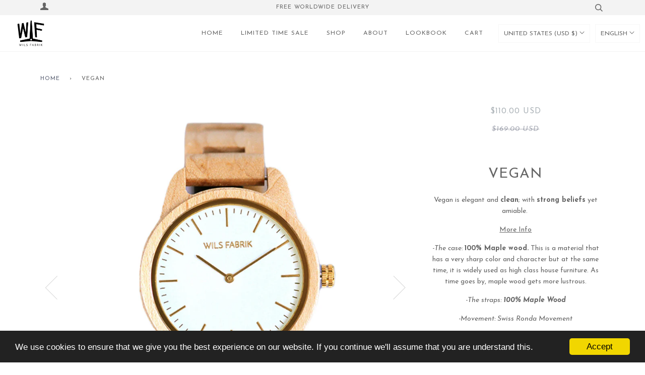

--- FILE ---
content_type: text/css
request_url: https://wilsfabrik.com/cdn/shop/t/16/assets/custom.css?v=100463999792558010041667304478
body_size: 199
content:
/** Shopify CDN: Minification failed

Line 176:1 Expected "}" to go with "{"

**/
/* .SwicthersMainTinaWp localization-form:nth-child(2) {
display: none;
} */
.header--medium .nav--desktop .header-menu>ul>li>a {
line-height: normal;
}
.disclosure {
position: relative;
}
.disclosure__list {
z-index: 99;
position: absolute;
background: rgba(255,255,255,.95);
overflow: auto;
height: 180px;
padding: 0px;
left: 0;
right: 0;
width: 100%;
margin: 0;
}
.disclosure__list .disclosure__item a {
text-decoration: none;
color: #656565;
text-transform: uppercase;
font-size: 12.32px;
}
ul#LanguageList {
min-width: 120px;
left: auto;
margin: 0;
}
div#hc-header-lang-selector-mobile .ls-sw-dropdown .active {
padding-right: 20px !important;
}
.CurrencyModuleMnWp {
display: flex;
align-items: center;
}
/* .disclosure__list .disclosure__item:hover a {
color: #1ba0e3;
} */
.disclosure__list .disclosure__item {
padding: 5px 10px;
}
.disclosure__list .disclosure__item:hover a {
color: #1ba0e3;
}
.disclosure__button svg {
width: 10px;
height: 10px;
}
.SwicthersMainTinaWp {
display: flex;
align-items: center;
flex-wrap: wrap;
margin-right: 10px;
}
.SwicthersMainTinaWp>localization-form:first-child {
margin-right: 10px;
}
.SwicthersMainTinaWp form {
margin: 0;
}
#hc-header-lang-selector .ls-sw-languages {
position: relative;
width: auto !important;
top: 0 !important;
}
div#hc-header-lang-selector {
display: inline-block;
width: auto;
margin-right: 0;
}
.disclosure .disclosure__button {
padding: 11px 10px;
border: 1px solid #f7f7f7;
background: transparent;
text-transform: uppercase;
font-size: 12.32px;
line-height: normal;
}
.nav--desktop .ls-sw-top-right {
position: absolute;
}
div#hc-footer-lang-selector--switcher .ls-sw-top-right {
position: absolute;
top: 30px !important;
}
div#hc-footer-lang-selector--currencies .ls-sw-top-left{
position: absolute;
top: 30px !important;
width: fit-content;
left: 0 !important;
right: 0 !important;
margin: auto;
}
div#hc-footer-lang-selector--switcher, #hc-footer-lang-selector--currencies {
position: relative;
margin-bottom: 40px;
}


/* media css start here */



@media (max-width: 1024px) {
header.site-header {
flex-wrap: wrap;
}
.CurrencyModuleMnWp {
width: 100%;
justify-content: center;
flex-wrap: wrap;
padding: 0 20px 10px;
}
.SwicthersMainTinaWp {
margin-right: 0;
margin-bottom: 10px;
display:none;
}
.kids-1.main-menu--expanded .SwicthersMainTinaWp{
display:flex;
margin-top: 17px;
}
div#hc-header-lang-selector {
margin-bottom: 10px;
}
}

@media (max-width: 768px) {
.CurrencyModuleMnWp {
display: none;
}
}

@media(max-width:749px){

.SwicthersMainTinaWp>localization-form:first-child .disclosure__button {
width: 100% !important;
text-align: left;
}
.SwicthersMainTinaWp>localization-form:first-child {
width: 100%;
}
ul#LanguageList {
min-width:inherit;
}
.kids-1.main-menu--expanded .SwicthersMainTinaWp ul#CountryList li.disclosure__item a, .kids-1.main-menu--expanded .SwicthersMainTinaWp ul#LanguageList li.disclosure__item a {
padding-top: 0;
padding-bottom:0;
}
div#hc-header-currency-selector-mobile {
flex: inherit;
width: 100%;
display:none;
}
.kids-1.main-menu--expanded .SwicthersMainTinaWp {
justify-content: space-between;
}

div#hc-header-lang-selector-mobile .ls-sw-top-right, #hc-header-currency-selector-mobile .ls-sw-top-left {
position: relative;
}
.nav--mobile .main-menu-dropdown ul {
margin-left: 0;
}
div#hc-header-lang-selector-mobile .ls-sw-languages ul, #hc-header-currency-selector-mobile .ls-sw-top-left ul {
padding: 0 5px;
}